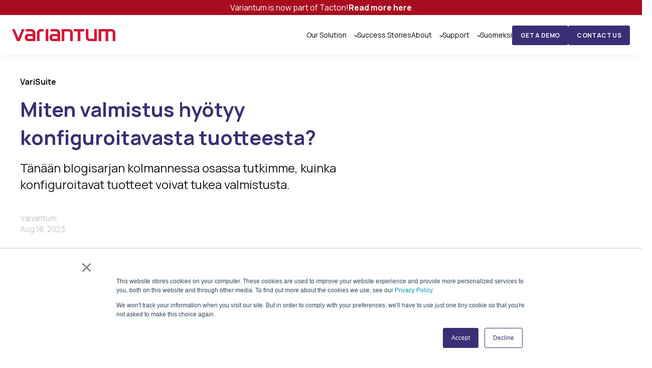

--- FILE ---
content_type: text/html; charset=UTF-8
request_url: https://variantum.com/blogs-news/miten-valmistus-hy%C3%B6tyy-konfiguroitavasta-tuotteesta
body_size: 9139
content:
<!doctype html><html lang="en"><head>
    <meta charset="utf-8">
    <title>Miten valmistus hyötyy konfiguroitavasta tuotteesta?</title>
    <link rel="shortcut icon" href="https://variantum.com/hubfs/V_logo_RGB.png">
    <meta name="description" content="Tänään blogisarjan kolmannessa osassa tutkimme, kuinka konfiguroitavat tuotteet voivat tukea valmistusta.">
    
    
    
    <meta name="viewport" content="width=device-width, initial-scale=1">

    
    <meta property="og:description" content="Tänään blogisarjan kolmannessa osassa tutkimme, kuinka konfiguroitavat tuotteet voivat tukea valmistusta.">
    <meta property="og:title" content="Miten valmistus hyötyy konfiguroitavasta tuotteesta?">
    <meta name="twitter:description" content="Tänään blogisarjan kolmannessa osassa tutkimme, kuinka konfiguroitavat tuotteet voivat tukea valmistusta.">
    <meta name="twitter:title" content="Miten valmistus hyötyy konfiguroitavasta tuotteesta?">

    

    
    <style>
a.cta_button{-moz-box-sizing:content-box !important;-webkit-box-sizing:content-box !important;box-sizing:content-box !important;vertical-align:middle}.hs-breadcrumb-menu{list-style-type:none;margin:0px 0px 0px 0px;padding:0px 0px 0px 0px}.hs-breadcrumb-menu-item{float:left;padding:10px 0px 10px 10px}.hs-breadcrumb-menu-divider:before{content:'›';padding-left:10px}.hs-featured-image-link{border:0}.hs-featured-image{float:right;margin:0 0 20px 20px;max-width:50%}@media (max-width: 568px){.hs-featured-image{float:none;margin:0;width:100%;max-width:100%}}.hs-screen-reader-text{clip:rect(1px, 1px, 1px, 1px);height:1px;overflow:hidden;position:absolute !important;width:1px}
</style>

<link rel="stylesheet" href="https://variantum.com/hubfs/hub_generated/template_assets/1/56441929740/1760523645820/template_main.min.css">

  <style>
    
    html {
      overflow-x: hidden;
    }
    
    body {
      overflow-x: hidden;
    }

  </style>
  

  <style>
    

    

    

    

    

    

  </style>
  

  <style>
    .image-area {
      flex: 1 0 0;
      padding-left: 10px;
    }

    .icons-container {
      display: flex;
      flex-direction: row;
      justify-content: space-between;
      margin-bottom: -100px;
    }

    .variantum-logo {
     flex: 1 0 0;
     height: 225px;
    }

    .some-logo {
      /* flex: 1 0 0; */
      margin-right: 50px;
    }

    .info-area {
      /* flex: 1 0 0; */
      text-align: end;
    }

    .info-area a{
      /* flex: 1 0 0; */
      color: #e71d62;

    }

    a.btn-social:nth-child(2) > img:nth-child(1) {
      margin-bottom: 15px;
    }

    @media only screen and (max-width: 681px) {
      .image-area {
        margin-top: 20px;
        margin-bottom: 20px;
    }

    .kl-footer__address {
      padding-right: 30px;
    }    

    .icons-container {
      display: flex;
      flex-direction: column;
      justify-content: space-between;
      margin-bottom: -0px;
    }

    .info-area {
      text-align: left;
    }
		}

    @media only screen and (max-width: 425px) {
    .variantum-logo {
     flex: 1 0 0;
     height: 180px;
    }
  }

  </style>

<style>
  @font-face {
    font-family: "Manrope";
    font-weight: 700;
    font-style: normal;
    font-display: swap;
    src: url("/_hcms/googlefonts/Manrope/700.woff2") format("woff2"), url("/_hcms/googlefonts/Manrope/700.woff") format("woff");
  }
  @font-face {
    font-family: "Manrope";
    font-weight: 600;
    font-style: normal;
    font-display: swap;
    src: url("/_hcms/googlefonts/Manrope/600.woff2") format("woff2"), url("/_hcms/googlefonts/Manrope/600.woff") format("woff");
  }
  @font-face {
    font-family: "Manrope";
    font-weight: 400;
    font-style: normal;
    font-display: swap;
    src: url("/_hcms/googlefonts/Manrope/regular.woff2") format("woff2"), url("/_hcms/googlefonts/Manrope/regular.woff") format("woff");
  }
  @font-face {
    font-family: "Manrope";
    font-weight: 700;
    font-style: normal;
    font-display: swap;
    src: url("/_hcms/googlefonts/Manrope/700.woff2") format("woff2"), url("/_hcms/googlefonts/Manrope/700.woff") format("woff");
  }
</style>

    

    
<!--  Added by GoogleAnalytics integration -->
<script>
var _hsp = window._hsp = window._hsp || [];
_hsp.push(['addPrivacyConsentListener', function(consent) { if (consent.allowed || (consent.categories && consent.categories.analytics)) {
  (function(i,s,o,g,r,a,m){i['GoogleAnalyticsObject']=r;i[r]=i[r]||function(){
  (i[r].q=i[r].q||[]).push(arguments)},i[r].l=1*new Date();a=s.createElement(o),
  m=s.getElementsByTagName(o)[0];a.async=1;a.src=g;m.parentNode.insertBefore(a,m)
})(window,document,'script','//www.google-analytics.com/analytics.js','ga');
  ga('create','UA-148585570-1','auto');
  ga('send','pageview');
}}]);
</script>

<!-- /Added by GoogleAnalytics integration -->

<!--  Added by GoogleAnalytics4 integration -->
<script>
var _hsp = window._hsp = window._hsp || [];
window.dataLayer = window.dataLayer || [];
function gtag(){dataLayer.push(arguments);}

var useGoogleConsentModeV2 = true;
var waitForUpdateMillis = 1000;


if (!window._hsGoogleConsentRunOnce) {
  window._hsGoogleConsentRunOnce = true;

  gtag('consent', 'default', {
    'ad_storage': 'denied',
    'analytics_storage': 'denied',
    'ad_user_data': 'denied',
    'ad_personalization': 'denied',
    'wait_for_update': waitForUpdateMillis
  });

  if (useGoogleConsentModeV2) {
    _hsp.push(['useGoogleConsentModeV2'])
  } else {
    _hsp.push(['addPrivacyConsentListener', function(consent){
      var hasAnalyticsConsent = consent && (consent.allowed || (consent.categories && consent.categories.analytics));
      var hasAdsConsent = consent && (consent.allowed || (consent.categories && consent.categories.advertisement));

      gtag('consent', 'update', {
        'ad_storage': hasAdsConsent ? 'granted' : 'denied',
        'analytics_storage': hasAnalyticsConsent ? 'granted' : 'denied',
        'ad_user_data': hasAdsConsent ? 'granted' : 'denied',
        'ad_personalization': hasAdsConsent ? 'granted' : 'denied'
      });
    }]);
  }
}

gtag('js', new Date());
gtag('set', 'developer_id.dZTQ1Zm', true);
gtag('config', 'G-N4HV6ZVTZP');
</script>
<script async src="https://www.googletagmanager.com/gtag/js?id=G-N4HV6ZVTZP"></script>

<!-- /Added by GoogleAnalytics4 integration -->



<link rel="amphtml" href="https://variantum.com/blogs-news/miten-valmistus-hyötyy-konfiguroitavasta-tuotteesta?hs_amp=true">

<meta property="og:image" content="https://variantum.com/hubfs/miten-valmistus-hyotyy-konfiguroituvasta-tuotteesta.png">
<meta property="og:image:width" content="880">
<meta property="og:image:height" content="384">
<meta property="og:image:alt" content="Miten valmistus hyötyy konfiguroitavasta tuotteesta?">
<meta name="twitter:image" content="https://variantum.com/hubfs/miten-valmistus-hyotyy-konfiguroituvasta-tuotteesta.png">
<meta name="twitter:image:alt" content="Miten valmistus hyötyy konfiguroitavasta tuotteesta?">

<meta property="og:url" content="https://variantum.com/blogs-news/miten-valmistus-hyötyy-konfiguroitavasta-tuotteesta">
<meta name="twitter:card" content="summary_large_image">

<link rel="canonical" href="https://variantum.com/blogs-news/miten-valmistus-hyötyy-konfiguroitavasta-tuotteesta">

<meta property="og:type" content="article">
<link rel="alternate" type="application/rss+xml" href="https://variantum.com/blogs-news/rss.xml">
<meta name="twitter:domain" content="variantum.com">
<script src="//platform.linkedin.com/in.js" type="text/javascript">
    lang: en_US
</script>

<meta http-equiv="content-language" content="en">






    <!-- Global site tag (gtag.js) - Google Analytics -->
<script async src="https://www.googletagmanager.com/gtag/js?id=UA-148585570-1"></script>
<script>
  window.dataLayer = window.dataLayer || [];
  function gtag(){dataLayer.push(arguments);}
  gtag('js', new Date());

  gtag('config', 'UA-148585570-1');
</script>
<!-- Global site tag (gtag.js) - Google Analytics -->
<script async src="https://www.googletagmanager.com/gtag/js?id=G-N4HV6ZVTZP"></script>
<script>
  window.dataLayer = window.dataLayer || [];
  function gtag(){dataLayer.push(arguments);}
  gtag('js', new Date());

  gtag('config', 'G-N4HV6ZVTZP');
</script>
  <meta name="generator" content="HubSpot"></head>
  <body>
    <div class="body-wrapper   hs-content-id-130747367331 hs-blog-post hs-blog-id-55376196178">
      
        <div data-global-resource-path="Variantum2021/templates/partials/header.html">

  <div id="hs_cos_wrapper_Navbar" class="hs_cos_wrapper hs_cos_wrapper_widget hs_cos_wrapper_type_module" style="" data-hs-cos-general-type="widget" data-hs-cos-type="module">





<header class="kl-header" style="background-color: #ffffff;">
  
    <div class="main-banner-wrapper">
      <p>
        Variantum is now part of Tacton!
      </p>
      
        
        <a href="https://www.tacton.com/press-release/tacton-acquires-variantum-and-serenytics-to-deliver-the-most-complete-end-to-end-platform-for-complex-manufacturers/" class="main-banner-link">
          <span class="main-banner-link">
            Read more here
          </span>
        </a>
      
    </div>
  

  
  <nav class="kl-navbar">

    
      

    

    

    

    

    

    

  

  

  <a href="https://variantum.com">
    
        

  
    
  

  
    
  

  
    
  

  <img src="https://variantum.com/hubfs/Variantum_Logo_Red.png" alt="Variantum_Logo_Red" width="100%" style="max-width: 206px; max-height: 24px" loading="" class="kl-navbar__logo">
      
  </a>
    

    <button class="hamburger hamburger--squeeze kl-navbar__hamburger" type="button">
      <span class="hamburger-box">
        <span class="hamburger-inner"></span>
      </span>
    </button>

    
    <div class="kl-navbar__content flex-container" style="">
      
      

      
      <div class="kl-navbar__menu">
      
        <ul class="kl-navbar__links">
          
            <li class="kl-navbar__item kl-navbar__parent">
              
              <a class="kl-navbar__button" style="    font-weight: lighter;" href="https://variantum.com/our-solution-varisuite" data-href="https://variantum.com/our-solution-varisuite">
                <span>Our Solution</span>
              </a>
              <div class="kl-navbar-submenu-wrapper">
                

  
    <ul class="kl-navbar-submenu">
      
        <li class="kl-navbar-submenu__item">
          
          <a class="kl-navbar-submenu__button" href="https://variantum.com/our-solution-varisuite" data-href="https://variantum.com/our-solution-varisuite">
            <span>VariSuite</span>
          </a>
          

  


        </li>
      
    </ul>
  


              </div>
            </li>
          
            <li class="kl-navbar__item">
              
              <a class="kl-navbar__button" style="    font-weight: lighter;" href="https://variantum.com/success-stories" data-href="https://variantum.com/success-stories">
                <span>Success Stories</span>
              </a>
              <div class="kl-navbar-submenu-wrapper">
                

  


              </div>
            </li>
          
            <li class="kl-navbar__item kl-navbar__parent">
              
              <a class="kl-navbar__button" style="    font-weight: lighter;" href="https://variantum.com/about-variantum" data-href="https://variantum.com/about-variantum">
                <span>About</span>
              </a>
              <div class="kl-navbar-submenu-wrapper">
                

  
    <ul class="kl-navbar-submenu">
      
        <li class="kl-navbar-submenu__item">
          
          <a class="kl-navbar-submenu__button" href="https://variantum.com/about-variantum" data-href="https://variantum.com/about-variantum">
            <span>Company</span>
          </a>
          

  


        </li>
      
        <li class="kl-navbar-submenu__item">
          
          <a class="kl-navbar-submenu__button" href="https://variantum.com/blogs-news" data-href="https://variantum.com/blogs-news">
            <span>Blog and News</span>
          </a>
          

  


        </li>
      
    </ul>
  


              </div>
            </li>
          
            <li class="kl-navbar__item kl-navbar__parent">
              
              <a class="kl-navbar__button" style="    font-weight: lighter;" href="https://variantum.com/get-support" data-href="https://variantum.com/get-support">
                <span>Support</span>
              </a>
              <div class="kl-navbar-submenu-wrapper">
                

  
    <ul class="kl-navbar-submenu">
      
        <li class="kl-navbar-submenu__item">
          
          <a class="kl-navbar-submenu__button" href="https://variantum.com/get-support" data-href="https://variantum.com/get-support">
            <span>Customer Support</span>
          </a>
          

  


        </li>
      
        <li class="kl-navbar-submenu__item">
          
          <a class="kl-navbar-submenu__button" href="https://learn.variantum.com/" data-href="https://learn.variantum.com/">
            <span>eLearning</span>
          </a>
          

  


        </li>
      
    </ul>
  


              </div>
            </li>
          
            <li class="kl-navbar__item">
              
              <a class="kl-navbar__button" style="    font-weight: lighter;" href="https://variantum.com/briefly-in-finnish" data-href="https://variantum.com/briefly-in-finnish">
                <span>Suomeksi</span>
              </a>
              <div class="kl-navbar-submenu-wrapper">
                

  


              </div>
            </li>
          
        </ul>
        <div class="kl-navbar__buttons">
          
    

  
    
    

  

  

  

  

    

    

    

    

    

    

    

  

  
    
  

  <a href="https://variantum.com/get-a-demo" class="button Navbar__button">
    
      <span>GET A DEMO</span>
    
  </a>

  
  
          
    

  
    
    

  

  

  

  

    
    

  

  
    
  

  <a href="../about-variantum?hsLang=en-us#contactArea" class="button Navbar__button">
    
      <span>CONTACT US</span>
    
  </a>

  
  
        </div>
      </div>

    </div>

  </nav>

</header>

<div class="kl-header-placeholder"></div></div>

<script> (function(ss,ex){ window.ldfdr=window.ldfdr||function(){(ldfdr._q=ldfdr._q||[]).push([].slice.call(arguments));}; (function(d,s){ fs=d.getElementsByTagName(s)[0]; function ce(src){ var cs=d.createElement(s); cs.src=src; cs.async=1; fs.parentNode.insertBefore(cs,fs); }; ce('https://sc.lfeeder.com/lftracker_v1_'+ss+(ex?'_'+ex:'')+'.js'); })(document,'script'); })('p1e024BwnBpaGB6d'); </script></div>
      

      
  <main class="body-container-wrapper">
    <div class="body-container body-container--blog-post">

      
      <!--  <div class="blog-header blog-header--post"
           style="background-image: url('https://20197328.fs1.hubspotusercontent-na1.net/hubfs/20197328/miten-valmistus-hyotyy-konfiguroituvasta-tuotteesta.png');"
      ></div>
      
      <div class="blog-header blog-header--post"
           style="background-color: #EEEDF2;"
      ></div>
-->
      

      
      <div class="content-wrapper">

        <article class="blog-post">

          
          
            <span class="blog-post__preheader">VariSuite</span>
          

          <h1 class="blog-post__title"><span id="hs_cos_wrapper_name" class="hs_cos_wrapper hs_cos_wrapper_meta_field hs_cos_wrapper_type_text" style="" data-hs-cos-general-type="meta_field" data-hs-cos-type="text">Miten valmistus hyötyy konfiguroitavasta tuotteesta?</span></h1>
          <p class="blog-post__summary">Tänään blogisarjan kolmannessa osassa tutkimme, kuinka konfiguroitavat tuotteet voivat tukea valmistusta.</p>

          <div class="blog-post__meta">

            

            <div class="blog-post__author">
              <a href="https://variantum.com/blogs-news/author/variantum">
                Variantum
              </a>
              <div class="blog-post__timestamp">
                Aug 18, 2023
              </div>
            </div>
          </div>

          <hr class="blog-post__divider">

          <div class="blog-post__body-wrapper">

            <div class="blog-post__body">
              <span id="hs_cos_wrapper_post_body" class="hs_cos_wrapper hs_cos_wrapper_meta_field hs_cos_wrapper_type_rich_text" style="" data-hs-cos-general-type="meta_field" data-hs-cos-type="rich_text"><p><strong>Tämä juttu on osa blogikirjoitussarjaa – miten suunnittelet ja toteutat modulaarisen ja konfiguroitavan tuotteen -perusteiden läpikäynnistä.</strong></p>
<p>Jos törmäät tähän blogisarjaan ensimmäistä kertaa, etkä ole vielä lukenut aiempia kirjoituksia, tässä ovat sarjaan liittyvät aikaisemmat jutut:</p>
<ul>
<li><a href="/blogs-news/miten-kehität-joustavan-massaräätälöitävän-tuotteen-jota-voit-myydä-ja-toimittaa-helposti-useille-eri-asiakkaille" rel="noopener">Miten kehität joustavan, massaräätälöitävän tuotteen, jota voit myydä ja toimittaa helposti useille eri asiakkaille?<!--more--></a></li>
<li><a href="/blogs-news/miten-mallinnat-konfiguroituvan-tuotteen-tehokkaasti-suunnittelussa" rel="noopener">Miten mallinnat konfiguroituvan tuotteen tehokkaasti suunnittelussa?</a></li>
<li><a href="/blogs-news/myyntimallin-luominen-varisuite-cpqlla" rel="noopener">Myyntimallin luominen VariSuite CPQ:lla</a></li>
</ul>
<p><img src="https://variantum.com/hs-fs/hubfs/miten-valmistus-hyotyy-konfiguroituvasta-tuotteesta.png?width=680&amp;height=297&amp;name=miten-valmistus-hyotyy-konfiguroituvasta-tuotteesta.png" width="680" height="297" loading="lazy" alt="miten-valmistus-hyotyy-konfiguroituvasta-tuotteesta" style="height: auto; max-width: 100%; width: 680px;" srcset="https://variantum.com/hs-fs/hubfs/miten-valmistus-hyotyy-konfiguroituvasta-tuotteesta.png?width=340&amp;height=149&amp;name=miten-valmistus-hyotyy-konfiguroituvasta-tuotteesta.png 340w, https://variantum.com/hs-fs/hubfs/miten-valmistus-hyotyy-konfiguroituvasta-tuotteesta.png?width=680&amp;height=297&amp;name=miten-valmistus-hyotyy-konfiguroituvasta-tuotteesta.png 680w, https://variantum.com/hs-fs/hubfs/miten-valmistus-hyotyy-konfiguroituvasta-tuotteesta.png?width=1020&amp;height=446&amp;name=miten-valmistus-hyotyy-konfiguroituvasta-tuotteesta.png 1020w, https://variantum.com/hs-fs/hubfs/miten-valmistus-hyotyy-konfiguroituvasta-tuotteesta.png?width=1360&amp;height=594&amp;name=miten-valmistus-hyotyy-konfiguroituvasta-tuotteesta.png 1360w, https://variantum.com/hs-fs/hubfs/miten-valmistus-hyotyy-konfiguroituvasta-tuotteesta.png?width=1700&amp;height=743&amp;name=miten-valmistus-hyotyy-konfiguroituvasta-tuotteesta.png 1700w, https://variantum.com/hs-fs/hubfs/miten-valmistus-hyotyy-konfiguroituvasta-tuotteesta.png?width=2040&amp;height=891&amp;name=miten-valmistus-hyotyy-konfiguroituvasta-tuotteesta.png 2040w" sizes="(max-width: 680px) 100vw, 680px"></p>
<p>Edellisessä blogikirjoituksessamme käsittelimme tuotteiden myyntimallin luomista.</p>
<p>Tänään avaamme hieman tarkemmin, kuinka konfiguroitavat tuotteet voivat tukea valmistusta.</p>
<p>Kun suunnitteluinsinöörit luovat tuotteen teknisen tuotemallin, heidän on usein muutettava sitä valmistustarkoituksiin aidon asiakastilauksen realisoituessa. Tämä voi sisältää muun muassa tuotemallin uudelleenjärjestelyn tai asiakirjojen luomisen tilausparametrien perusteella. Konfiguroitavat tuotteet voivat tehdä tästä prosessista helpompaa ja tehokkaampaa, kun tiettyjä rutiineja voidaan määritellä etukäteen ja automaatiosta saadaan täysi hyöty irti!</p>
<p>Yksinkertaisilla tuotteilla myyntiparametrit voivat riittää täyttämään myös kaikki teknisten parametrien muuntelu- ja määritystarpeet. Monimutkaisemmille tuotteille saattaa kuitenkin olla tarpeen lisätä parametriarvoja tai luoda sääntöjä myyntiparametrien muuntamiseksi teknisiksi parametreiksi. Yksinkertaisena esimerkkinä: kun asiakas haluaa muuttaa ”vain tuotteen pituutta”, myös tarvittava kappaleen leveys huomioidaan automaattisesti teknisestä näkökulmasta. Tässä tarpeessa VariSuite-tuotannon konfiguraattori on erinomainen ominaisuus, joka automatisoi tuotannolle vietävän informaation käsittelyn halutun teknisen tuotemallin ja myyntimallin valintojen pohjalta.</p>
<p>VariSuite voi määrittää teknisen tuotteen kokoonpanon tilauspohjaisiksi nimikkeiksi ja rakenteiksi, jotka tunnetaan nimellä EBOM (Engineering Bill of Material). VariSuiten avulla voidaan automatisoida MBOM:in (Manufacturing Bill of Material) tai minkä tahansa muun <strong>xBOM</strong>-rakenteeseen perustuvan rakenteen luominen.</p>
<p>VariSuiten Derived Structures (johdetut rakenteet) -menetelmällä voidaan luoda useita muita rakenteita, kuten tehdaskohtaisia tuoterakenteita, toimitusrakenteita, varaosarakenteita, tai vaikka asennustehtävien rakenteita. Nämä rakenteet voivat koostua uusista nimikkeistä ja sääntöjen pohjalta luoduista rakenteista.</p>
<p><a href="/our-solution-varisuite" rel="noopener" style="font-weight: bold;">VariSuite </a>myös tuottaa automaattisesti tarvittavia dokumentteja, kuten piirustuksia tai muita teknisiä asiakirjoja, perustuen tuotantokokoonpanoon ja tilaustietoihin. Tämä mahdollistaa uuden tuotetietojen helpon jakamisen tuotannon, alihankkijoiden ja kumppaneiden tai suoraan asiakkaiden kanssa. Järjestelmässä on erittäin joustavat mahdollisuudet hallita käyttäjien oikeuksia, automaattisesti ja sääntöpohjaisesti.</p>
<p>Käyttämällä VariSuitea valmistustietojen määrittämiseen ja luomiseen, yritykset voivat virtaviivaistaa valmistusprosessejaan ja vähentää tämän myötä inhimillisiä virheitä verrattuna erityisesti manuaalisiin tiedonsiirtoihin. Tarkkojen ja yksityiskohtaisten tuotetietojen avulla valmistajat voivat lyhentää läpimenoaikoja, parantaa tuotteiden laatua ja alentaa tuotantokustannuksia.</p>
<p style="font-weight: bold;">Yhteenvetona voidaan todeta, että konfiguroitavat tuotteet voivat hyödyttää suuresti valmistusprosesseja tarjoamalla tarkat ja yksityiskohtaiset tuotetiedot. Käyttämällä VariSuitea tuotantotietojen tuottamiseen yritykset voivat optimoida valmistusprosessejaan ja saavuttaa parempaa tehokkuutta.</p>
<div id="hs_cos_wrapper_widget_1680689915107" class="hs_cos_wrapper hs_cos_wrapper_widget hs_cos_wrapper_type_module widget-type-social_sharing widget-type-social_sharing widget-type-social_sharing widget-type-social_sharing" style="" data-hs-cos-general-type="widget" data-hs-cos-type="module">






<div class="hs_cos_wrapper hs_cos_wrapper_widget hs_cos_wrapper_type_social_sharing" data-hs-cos-general-type="widget" data-hs-cos-type="social_sharing">
  
  
  

  
  
  
    
    
      
    
    
    
			
		

    <a href="https://www.linkedin.com/shareArticle?mini=true&amp;url=https%3A%2F%2Fvariantum.com%2Fblogs-news%2Fmiten-valmistus-hy%C3%B6tyy-konfiguroitavasta-tuotteesta%3Futm_medium%3Dsocial%26utm_source%3Dlinkedin" target="_blank" rel="noopener" style="width:24px;border-width:0px;border:0px;text-decoration:none;">
      <img src="//7528302.fs1.hubspotusercontent-na1.net/hub/7528302/hubfs/raw_assets/public/mV0_d-web-default-modules_hubspot/img/linkedin-color.png?width=24&amp;name=linkedin-color.png" class="hs-image-widget hs-image-social-sharing-24" style="height:24px;width:24px;border-radius:3px;border-width:0px;border:0px;" width="24" hspace="0" alt="Share on linkedin" srcset="//7528302.fs1.hubspotusercontent-na1.net/hub/7528302/hubfs/raw_assets/public/mV0_d-web-default-modules_hubspot/img/linkedin-color.png?width=12&amp;name=linkedin-color.png 12w, //7528302.fs1.hubspotusercontent-na1.net/hub/7528302/hubfs/raw_assets/public/mV0_d-web-default-modules_hubspot/img/linkedin-color.png?width=24&amp;name=linkedin-color.png 24w, //7528302.fs1.hubspotusercontent-na1.net/hub/7528302/hubfs/raw_assets/public/mV0_d-web-default-modules_hubspot/img/linkedin-color.png?width=36&amp;name=linkedin-color.png 36w, //7528302.fs1.hubspotusercontent-na1.net/hub/7528302/hubfs/raw_assets/public/mV0_d-web-default-modules_hubspot/img/linkedin-color.png?width=48&amp;name=linkedin-color.png 48w, //7528302.fs1.hubspotusercontent-na1.net/hub/7528302/hubfs/raw_assets/public/mV0_d-web-default-modules_hubspot/img/linkedin-color.png?width=60&amp;name=linkedin-color.png 60w, //7528302.fs1.hubspotusercontent-na1.net/hub/7528302/hubfs/raw_assets/public/mV0_d-web-default-modules_hubspot/img/linkedin-color.png?width=72&amp;name=linkedin-color.png 72w" sizes="(max-width: 24px) 100vw, 24px">
    </a>
	

  
  
  
    
    
      
    
    
    
			
		

    <a href="https://twitter.com/intent/tweet?original_referer=https%3A%2F%2Fvariantum.com%2Fblogs-news%2Fmiten-valmistus-hy%C3%B6tyy-konfiguroitavasta-tuotteesta%3Futm_medium%3Dsocial%26utm_source%3Dtwitter&amp;url=https%3A%2F%2Fvariantum.com%2Fblogs-news%2Fmiten-valmistus-hy%C3%B6tyy-konfiguroitavasta-tuotteesta%3Futm_medium%3Dsocial%26utm_source%3Dtwitter&amp;source=tweetbutton&amp;text=" target="_blank" rel="noopener" style="width:24px;border-width:0px;border:0px;text-decoration:none;">
      <img src="//7528304.fs1.hubspotusercontent-na1.net/hub/7528304/hubfs/raw_assets/public/mV0_d-web-default-modules_hubspot/img/twitter-color.png?width=24&amp;name=twitter-color.png" class="hs-image-widget hs-image-social-sharing-24" style="height:24px;width:24px;border-radius:3px;border-width:0px;border:0px;" width="24" hspace="0" alt="Share on twitter" srcset="//7528304.fs1.hubspotusercontent-na1.net/hub/7528304/hubfs/raw_assets/public/mV0_d-web-default-modules_hubspot/img/twitter-color.png?width=12&amp;name=twitter-color.png 12w, //7528304.fs1.hubspotusercontent-na1.net/hub/7528304/hubfs/raw_assets/public/mV0_d-web-default-modules_hubspot/img/twitter-color.png?width=24&amp;name=twitter-color.png 24w, //7528304.fs1.hubspotusercontent-na1.net/hub/7528304/hubfs/raw_assets/public/mV0_d-web-default-modules_hubspot/img/twitter-color.png?width=36&amp;name=twitter-color.png 36w, //7528304.fs1.hubspotusercontent-na1.net/hub/7528304/hubfs/raw_assets/public/mV0_d-web-default-modules_hubspot/img/twitter-color.png?width=48&amp;name=twitter-color.png 48w, //7528304.fs1.hubspotusercontent-na1.net/hub/7528304/hubfs/raw_assets/public/mV0_d-web-default-modules_hubspot/img/twitter-color.png?width=60&amp;name=twitter-color.png 60w, //7528304.fs1.hubspotusercontent-na1.net/hub/7528304/hubfs/raw_assets/public/mV0_d-web-default-modules_hubspot/img/twitter-color.png?width=72&amp;name=twitter-color.png 72w" sizes="(max-width: 24px) 100vw, 24px">
    </a>
	

  
  
  

  
  
  
    
    
      
    
    
    
			
		

    <a href="mailto:?subject=Check+out+https%3A%2F%2Fvariantum.com%2Fblogs-news%2Fmiten-valmistus-hy%C3%B6tyy-konfiguroitavasta-tuotteesta%3Futm_medium%3Dsocial%26utm_source%3Demail&amp;body=Check+out+https%3A%2F%2Fvariantum.com%2Fblogs-news%2Fmiten-valmistus-hy%C3%B6tyy-konfiguroitavasta-tuotteesta%3Futm_medium%3Dsocial%26utm_source%3Demail" target="_blank" rel="noopener" style="width:24px;border-width:0px;border:0px;text-decoration:none;">
      <img src="//7528311.fs1.hubspotusercontent-na1.net/hub/7528311/hubfs/raw_assets/public/mV0_d-web-default-modules_hubspot/img/email-color.png?width=24&amp;name=email-color.png" class="hs-image-widget hs-image-social-sharing-24" style="height:24px;width:24px;border-radius:3px;border-width:0px;border:0px;" width="24" hspace="0" alt="Share on email" srcset="//7528311.fs1.hubspotusercontent-na1.net/hub/7528311/hubfs/raw_assets/public/mV0_d-web-default-modules_hubspot/img/email-color.png?width=12&amp;name=email-color.png 12w, //7528311.fs1.hubspotusercontent-na1.net/hub/7528311/hubfs/raw_assets/public/mV0_d-web-default-modules_hubspot/img/email-color.png?width=24&amp;name=email-color.png 24w, //7528311.fs1.hubspotusercontent-na1.net/hub/7528311/hubfs/raw_assets/public/mV0_d-web-default-modules_hubspot/img/email-color.png?width=36&amp;name=email-color.png 36w, //7528311.fs1.hubspotusercontent-na1.net/hub/7528311/hubfs/raw_assets/public/mV0_d-web-default-modules_hubspot/img/email-color.png?width=48&amp;name=email-color.png 48w, //7528311.fs1.hubspotusercontent-na1.net/hub/7528311/hubfs/raw_assets/public/mV0_d-web-default-modules_hubspot/img/email-color.png?width=60&amp;name=email-color.png 60w, //7528311.fs1.hubspotusercontent-na1.net/hub/7528311/hubfs/raw_assets/public/mV0_d-web-default-modules_hubspot/img/email-color.png?width=72&amp;name=email-color.png 72w" sizes="(max-width: 24px) 100vw, 24px">
    </a>
	

</div></div>
<div id="hs_cos_wrapper_widget_1680690409751" class="hs_cos_wrapper hs_cos_wrapper_widget hs_cos_wrapper_type_module" style="" data-hs-cos-general-type="widget" data-hs-cos-type="module">




  

  

  <div class="kl-rich-text">

    

    <div><h2>Mikäli yrityksessäsi tämä asia on ajankohtainen, älä epäröi ottaa yhteyttä tiimiimme!</h2></div>

    
      <div class="kl-rich-text__buttons">
        

  
    
    

  

  

  

  

    

    

    

    

    

    

    

  

  
    
  

  <a href="https://variantum.com/get-a-demo" class="button widget_1680690409751__primary_cta">
    
      <span>Pyydä demoa?</span>
    
  </a>

  
        

  
    
    
      
    

  

  

  

  

    
    

  

  
    
  

  <a href="/about-variantum#contactArea" class="button button--arrow widget_1680690409751__secondary_cta">
    
      <span>Jutellaanko lisää?</span>
    
  </a>

  
      </div>
    

    
  </div></div></span>
            </div>

            
              <div class="blog-post__tags">
                
                  <a class="blog-post__tag-link" href="https://variantum.com/blogs-news/tag/varisuite">VariSuite</a>
                
                  <a class="blog-post__tag-link" href="https://variantum.com/blogs-news/tag/offering-management">Offering Management</a>
                
                  <a class="blog-post__tag-link" href="https://variantum.com/blogs-news/tag/engineering">Engineering</a>
                
                  <a class="blog-post__tag-link" href="https://variantum.com/blogs-news/tag/production">Production</a>
                
                  <a class="blog-post__tag-link" href="https://variantum.com/blogs-news/tag/manufacturing">Manufacturing</a>
                
                  <a class="blog-post__tag-link" href="https://variantum.com/blogs-news/tag/mbom">MBOM</a>
                
                  <a class="blog-post__tag-link" href="https://variantum.com/blogs-news/tag/xbom">XBOM</a>
                
              </div>
            

          </div>

        </article>

        

      </div>
      

      
      
      

      <div class="content-wrapper">
        <div class="blog-more">
          <h2>Similar posts</h2>
          <div class="blog-more-posts">
            
  

        <article class="blog-more-posts__post-wrapper">
          <div class="blog-more-posts__post">
            
              <a class="blog-more-posts__post-image" style="background-image: url('https://variantum.com/hubfs/miten-huomioit-ja-taytat-palvelutarpeet-blog-variantum.jpg');" href="https://variantum.com/blogs-news/palvelutarpeiden-täyttäminen-konfiguroitavien-tuoteyksilöiden-avulla">
              </a>
            
            <div class="blog-more-posts__post-content">
              <div>
                
                
                  <span class="blog-more-posts__post-preheader">VariSuite</span>
                
                <h3><a href="https://variantum.com/blogs-news/palvelutarpeiden-täyttäminen-konfiguroitavien-tuoteyksilöiden-avulla">Palvelutarpeiden täyttäminen konfiguroitavien tuoteyksilöiden avulla</a></h3>
                
                  <p>Tänään jatkamme blogisarjaamme aiheesta: miten huolehtia konfiguroituvan tuotteen palvelutarpeista</p>
                
              </div>
              <div class="blog-more-posts__post-meta">
                <span class="blog-more-posts__post-author">
                  Variantum
                </span>
                <span class="blog-more-posts__post-date">
                  Aug 25, 2023
                </span>
              </div>
            </div>
          </div>
        </article>

      

  

        <article class="blog-more-posts__post-wrapper">
          <div class="blog-more-posts__post">
            
              <a class="blog-more-posts__post-image" style="background-image: url('https://variantum.com/hubfs/miten-kehittaa-joustava-tuote-blogisarja-2023-1.png');" href="https://variantum.com/blogs-news/miten-kehität-joustavan-massaräätälöitävän-tuotteen-jota-voit-myydä-ja-toimittaa-helposti-useille-eri-asiakkaille">
              </a>
            
            <div class="blog-more-posts__post-content">
              <div>
                
                
                  <span class="blog-more-posts__post-preheader">VariSuite</span>
                
                <h3><a href="https://variantum.com/blogs-news/miten-kehität-joustavan-massaräätälöitävän-tuotteen-jota-voit-myydä-ja-toimittaa-helposti-useille-eri-asiakkaille">Miten kehität joustavan, massaräätälöitävän tuotteen, jota voit myydä ja toimittaa helposti useille eri asiakkaille?</a></h3>
                
                  <p>Ainoa oikea ratkaisu on tietysti luoda modulaarinen, konfiguroitava tuote!</p>
                
              </div>
              <div class="blog-more-posts__post-meta">
                <span class="blog-more-posts__post-author">
                  Variantum
                </span>
                <span class="blog-more-posts__post-date">
                  Jun 8, 2023
                </span>
              </div>
            </div>
          </div>
        </article>

      

  

        <article class="blog-more-posts__post-wrapper">
          <div class="blog-more-posts__post">
            
              <a class="blog-more-posts__post-image" style="background-image: url('https://variantum.com/hubfs/virtaviivaista-konfiguroituvan-tuotteen-prosessit-blog-variantum.jpg');" href="https://variantum.com/blogs-news/miten-virtaviivaistat-konfiguroitavan-tuotteen-prosessin-myynnistä-valmistukseen-ja-huoltoon-sekä-jälkimarkkinointiin">
              </a>
            
            <div class="blog-more-posts__post-content">
              <div>
                
                
                  <span class="blog-more-posts__post-preheader">CPQ</span>
                
                <h3><a href="https://variantum.com/blogs-news/miten-virtaviivaistat-konfiguroitavan-tuotteen-prosessin-myynnistä-valmistukseen-ja-huoltoon-sekä-jälkimarkkinointiin">Miten virtaviivaistat konfiguroitavan tuotteen prosessin myynnistä valmistukseen ja huoltoon sekä jälkimarkkinointiin?</a></h3>
                
                  <p>Tässä konfiguroituvan tuotteen blogisarjan viimeisessä kirjoituksessa keskitymme siihen, miten konfiguroitavien tuotteiden prosessia voidaan...</p>
                
              </div>
              <div class="blog-more-posts__post-meta">
                <span class="blog-more-posts__post-author">
                  Variantum
                </span>
                <span class="blog-more-posts__post-date">
                  Sep 1, 2023
                </span>
              </div>
            </div>
          </div>
        </article>

      


          </div>
        </div>
      </div>
      

      
      <div id="hs_cos_wrapper_blog-subscribe" class="hs_cos_wrapper hs_cos_wrapper_widget hs_cos_wrapper_type_module" style="" data-hs-cos-general-type="widget" data-hs-cos-type="module">

<div class="blog-subscribe" style="background-color: rgba(240, 245, 255, 1.0);">
  <div class="blog-subscribe__wrapper content-wrapper">
    <div class="blog-subscribe__header">
      <h3>Get notified on new insights from Variantum!</h3>
<p>Be the first to know about the latest news to build or reimagine your service or product offering with the knowledge of today’s Offering Management capabilities!</p>
<p>Subscribe our newsletter by filling in your basic contact information here: <em>(we'll not spam you on weekly basis!)</em></p>
<!--[if lte IE 8]>
<script charset="utf-8" type="text/javascript" src="//js.hsforms.net/forms/v2-legacy.js"></script>
<![endif]-->
<script type="text/javascript" src="//js.hsforms.net/forms/v2.js" charset="utf-8"></script>
<script>
  hbspt.forms.create({
	region: "na1",
	portalId: "20197328",
	formId: "c8e9c475-bbbf-42c0-968c-9fe2cc55202d"
});
</script>
    </div>
    <div class="blog-subscribe__form">
      
        <span id="hs_cos_wrapper_blog-subscribe_blog_subscribe" class="hs_cos_wrapper hs_cos_wrapper_widget hs_cos_wrapper_type_blog_subscribe" style="" data-hs-cos-general-type="widget" data-hs-cos-type="blog_subscribe"></span>
      
    </div>
  </div>
</div></div>

    </div>
  </main>


      
        <div data-global-resource-path="Variantum2021/templates/partials/footer.html"><div id="hs_cos_wrapper_footer" class="hs_cos_wrapper hs_cos_wrapper_widget hs_cos_wrapper_type_module" style="" data-hs-cos-general-type="widget" data-hs-cos-type="module">

<footer class="kl-footer" style="background-color: #3B2E75;">
  
  <div class="kl-footer__wrapper" style="margin-left: 20px; margin-right: 20px;">
<div class="icons-container">
  <div class="variantum-logo">
    
    

  

  

  <a href="#">
    
        

  
    
  

  
    
  

  

  <img src="https://variantum.com/hubfs/Variantum_Logo_White.png" alt="Variantum_Logo_White" width="100%" style="max-width: 400px; max-height: 47px" loading="">
      
  </a>
  </div>
  <div class="some-logo">
    <a class="btn-social" href="https://www.linkedin.com/company/variantum-oy/" target="_blank"><img src="https://variantum.com/hs-fs/hubfs/Images%20general/variantum-at-linkedin.png?height=50&amp;name=variantum-at-linkedin.png" witdh="50" height="50" alt=""></a>
    <a class="btn-social" href="https://www.youtube.com/channel/UCa-upPNku5iTj-Mq2lb_cyw" target="_blank"><img src="https://variantum.com/hs-fs/hubfs/Images%20general/variantum-at-youtube.png?height=32&amp;name=variantum-at-youtube.png" witdh="50" height="32" alt=""></a>
  </div>

</div>

    <div class="kl-footer__content" style="padding-top: 15px; padding-bottom: 15px;">

      <div class="kl-footer__info" style="flex-basis: 40% !important; padding-right: 20px;">
        <div class="kl-footer__address"><p style="font-size: 16px;"><span style="font-family: Poppins;">Variantum is your trusted partner with complex product configurations!</span></p>
<p style="font-size: 16px;"><span style="font-family: Poppins;">We build software systems that enable managing configurable products through their lifecycle. We offer our customers unlimited configuration capability and process automation.</span></p>
<p style="font-size: 16px;"><span style="font-family: Poppins;"> © Variantum <span id="vuosi"></span></span></p></div>
        
      </div>

      <div class="image-area">
        <img src="https://blog.variantum.com/hubfs/Images%20general/PL_LOGO_Variantum_Oy_EN_413517_web.jpg" height="225" alt="">
      </div>

      <div class="info-area" style="margin-left: 10px; margin-right: 50px;">
        <div id="hs_cos_wrapper_footer_" class="hs_cos_wrapper hs_cos_wrapper_widget hs_cos_wrapper_type_inline_rich_text" style="" data-hs-cos-general-type="widget" data-hs-cos-type="inline_rich_text" data-hs-cos-field="info"><div>
<div>
<div style="font-size: 16px; font-family: Poppins;"><strong>CONTACT US</strong></div>
</div>
<div style="font-size: 16px;">
<div>
<p><span style="font-family: Poppins;">Tekniikantie 4 A (Aallonharja Business Park)</span></p>
<p><span style="font-family: Poppins;">02150 Espoo, Finland</span></p>
<p><span style="font-family: Poppins;">Sales +358 10 425 9100</span><a href="https://variantum.com/legal" rel="noopener"></a></p>
</div>
</div>
<div>
<div style="font-family: Poppins; color: red; font-size: 16px;"><a href="https://variantum.com/privacy-policy" rel="noopener">About our privacy policy</a></div>
</div>
</div></div>
      </div>
<!-- 
      <div class="kl-footer__menu">
        
      </div> -->

    </div>

    
</div></footer>


</div>

<script defer>
		const now = new Date();
		const year = nyt.getFullYear();
		document.getElementById("vuosi").innerHTML = year;
</script></div>
      
    </div>
    
<!-- HubSpot performance collection script -->
<script defer src="/hs/hsstatic/content-cwv-embed/static-1.1293/embed.js"></script>
<script src="https://variantum.com/hubfs/hub_generated/template_assets/1/56441937248/1746689301559/template_main.min.js"></script>
<script>
var hsVars = hsVars || {}; hsVars['language'] = 'en';
</script>

<script src="/hs/hsstatic/cos-i18n/static-1.53/bundles/project.js"></script>
<script src="https://variantum.com/hubfs/hub_generated/module_assets/1/56441937243/1760512614172/module_Simple_Navbar.min.js"></script>

<!-- Start of HubSpot Analytics Code -->
<script type="text/javascript">
var _hsq = _hsq || [];
_hsq.push(["setContentType", "blog-post"]);
_hsq.push(["setCanonicalUrl", "https:\/\/variantum.com\/blogs-news\/miten-valmistus-hy\u00F6tyy-konfiguroitavasta-tuotteesta"]);
_hsq.push(["setPageId", "130747367331"]);
_hsq.push(["setContentMetadata", {
    "contentPageId": 130747367331,
    "legacyPageId": "130747367331",
    "contentFolderId": null,
    "contentGroupId": 55376196178,
    "abTestId": null,
    "languageVariantId": 130747367331,
    "languageCode": "en",
    
    
}]);
</script>

<script type="text/javascript" id="hs-script-loader" async defer src="/hs/scriptloader/20197328.js"></script>
<!-- End of HubSpot Analytics Code -->


<script type="text/javascript">
var hsVars = {
    render_id: "d6df30c6-4e71-4ed5-9517-2d0a45da8930",
    ticks: 1767445251467,
    page_id: 130747367331,
    
    content_group_id: 55376196178,
    portal_id: 20197328,
    app_hs_base_url: "https://app.hubspot.com",
    cp_hs_base_url: "https://cp.hubspot.com",
    language: "en",
    analytics_page_type: "blog-post",
    scp_content_type: "",
    
    analytics_page_id: "130747367331",
    category_id: 3,
    folder_id: 0,
    is_hubspot_user: false
}
</script>


<script defer src="/hs/hsstatic/HubspotToolsMenu/static-1.432/js/index.js"></script>



<div id="fb-root"></div>
  <script>(function(d, s, id) {
  var js, fjs = d.getElementsByTagName(s)[0];
  if (d.getElementById(id)) return;
  js = d.createElement(s); js.id = id;
  js.src = "//connect.facebook.net/en_GB/sdk.js#xfbml=1&version=v3.0";
  fjs.parentNode.insertBefore(js, fjs);
 }(document, 'script', 'facebook-jssdk'));</script> <script>!function(d,s,id){var js,fjs=d.getElementsByTagName(s)[0];if(!d.getElementById(id)){js=d.createElement(s);js.id=id;js.src="https://platform.twitter.com/widgets.js";fjs.parentNode.insertBefore(js,fjs);}}(document,"script","twitter-wjs");</script>
 


  
  
  
</body></html>

--- FILE ---
content_type: application/javascript
request_url: https://variantum.com/hubfs/hub_generated/module_assets/1/56441937243/1760512614172/module_Simple_Navbar.min.js
body_size: -125
content:
var module_56441937243=void function(){const navbar=document.querySelector(".kl-navbar"),hamburger=document.querySelector(".kl-navbar__hamburger");hamburger&&hamburger.addEventListener("click",function(){hamburger.classList.toggle("is-active"),navbar.classList.toggle("kl-navbar--active")});const ACTIVE_CLASS="kl-navbar__parent--active",selected=[];document.querySelectorAll(".kl-navbar__parent").forEach(function(node){node.addEventListener("click",function(event){if(event.stopPropagation(),selected.length<=0)return selected.push(node),void node.classList.add(ACTIVE_CLASS);do{const last=selected.pop();if(last===node){last.classList.remove(ACTIVE_CLASS);break}if(last.contains(node)){selected.push(last),selected.push(node),node.classList.add(ACTIVE_CLASS);break}if(last.classList.remove(ACTIVE_CLASS),0===selected.length){selected.push(node),node.classList.add(ACTIVE_CLASS);break}}while(selected.length>0)})})}();
//# sourceURL=https://20197328.fs1.hubspotusercontent-na1.net/hubfs/20197328/hub_generated/module_assets/1/56441937243/1760512614172/module_Simple_Navbar.js

--- FILE ---
content_type: application/javascript
request_url: https://variantum.com/hubfs/hub_generated/template_assets/1/56441937248/1746689301559/template_main.min.js
body_size: -574
content:
window.NodeList&&!NodeList.prototype.forEach&&(NodeList.prototype.forEach=function(callback,thisArg){thisArg=thisArg||window;for(var i=0;i<this.length;i++)callback.call(thisArg,this[i],i,this)});
//# sourceURL=https://20197328.fs1.hubspotusercontent-na1.net/hubfs/20197328/hub_generated/template_assets/1/56441937248/1746689301559/template_main.js